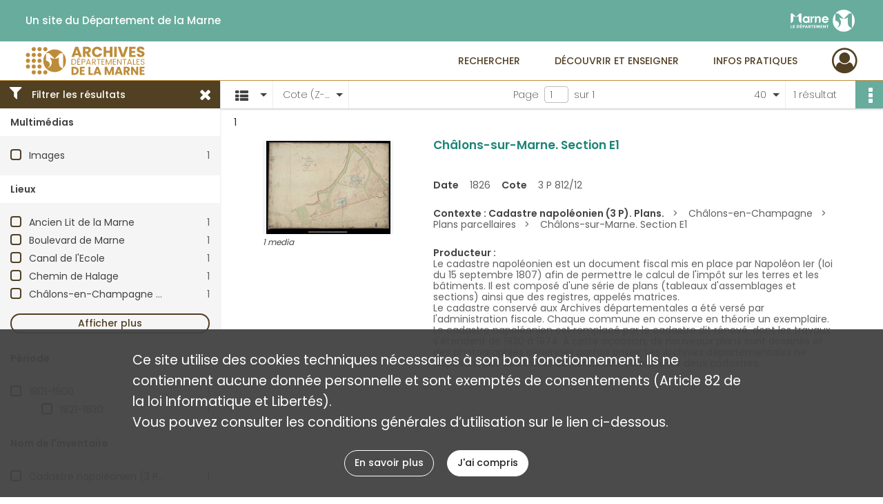

--- FILE ---
content_type: text/html; charset=UTF-8
request_url: https://archives.marne.fr/search/results?target=controlledAccessGeographicName&keyword=Vieilles%20Eaux&resultsPerPage=40&mode=list&sort=referencecode_dsc
body_size: 8671
content:
<!DOCTYPE html>
<html lang="fr">
    <head data-captcha="recaptcha">
                    

    <!-- Matomo -->
    <script type="text/javascript">
        var _paq = _paq || [];

        /* This code come from https://www.cnil.fr/sites/default/files/typo/document/Configuration_piwik.pdf */
        _paq.push([function() {
            var self = this;
            function getOriginalVisitorCookieTimeout() {
                var now = new Date(),
                    nowTs = Math.round(now.getTime() / 1000),
                    visitorInfo = self.getVisitorInfo();
                var createTs = parseInt(visitorInfo[2]);
                var cookieTimeout = 33696000; // 13 mois en secondes
                return createTs + cookieTimeout - nowTs;
            }
            this.setVisitorCookieTimeout( getOriginalVisitorCookieTimeout() );
        }]);

        /* tracker methods like "setCustomDimension" should be called before "trackPageView" */
        _paq.push(['disableCookies']);
        _paq.push(['trackPageView']);
        _paq.push(['enableLinkTracking']);
        (function() {
            var u="https://stats.marne.fr//";
            _paq.push(['setTrackerUrl', u+'piwik.php']);
            _paq.push(['setSiteId', 18]);
            var d=document, g=d.createElement('script'), s=d.getElementsByTagName('script')[0];
            g.type='text/javascript'; g.async=true; g.defer=true; g.src=u+'piwik.js'; s.parentNode.insertBefore(g,s);
        })();
    </script>
    <!-- End Matomo Code -->

        
        <meta charset="utf-8">
        <title>    Vieilles Eaux - Recherche
</title>

        <meta name="twitter:card" content="summary" /><meta property="og:url" content="https://archives.marne.fr/search/results?target=controlledAccessGeographicName&amp;keyword=Vieilles%20Eaux&amp;resultsPerPage=40&amp;mode=list&amp;sort=referencecode_dsc" /><meta property="og:title" content="    Vieilles Eaux - Recherche
" />
        <meta name="viewport" content="user-scalable=no, initial-scale=1, maximum-scale=1, minimum-scale=1, width=device-width, height=device-height"/>
        <meta name="format-detection" content="telephone=no" />

        
                    <link rel="apple-touch-icon" sizes="180x180" href="/assets/src/application/Custom/assets/static/front/favicons/apple-touch-icon.ef9db261f6388f91a29d908034c3b032.png">
<link rel="icon" type="image/png" sizes="32x32" href="/assets/src/application/Custom/assets/static/front/favicons/favicon-32x32.26366413dbe7eea2ef5adb31ca878872.png">
<link rel="icon" type="image/png" sizes="16x16" href="/assets/src/application/Custom/assets/static/front/favicons/favicon-16x16.9576d0a447b4f8fa4e64dac76b614b7a.png">
<link rel="manifest" href="/assets/src/application/Custom/assets/static/front/favicons/site.webmanifest.6ad2bd6962b36ccd88e1e053531ed9d5.json">
<link rel="mask-icon" href="/assets/src/application/Custom/assets/static/front/favicons/safari-pinned-tab.ff29b8b31c8c9741ea20c69889196e12.svg" color="#5bbad5">

<meta name="msapplication-TileColor" content="#da532c">
<meta name="theme-color" content="#ffffff">
        
        <link rel="stylesheet" type="text/css" href="/assets/assets/front/scss/common.54dbaad8d9384e4689fc86568ea329fe.css" />
        <link rel="stylesheet" type="text/css" href="/assets/assets/fonts/index.62fb4e2c9e8a75391dff4f32a9058ffc.css">

            
    <link rel="stylesheet" type="text/css" href="/assets/assets/front/scss/affichage-liste.cf89bd0ad91364fc77f59468ae4c4e88.css" />

        <link rel="stylesheet" type="text/css" href="/assets/src/application/Custom/assets/src/scss/index.22345e0d33605aef80d6a87a66e6b5d5.css" />
        <link rel="stylesheet" type="text/css" href="/assets/node_modules/@knight-lab/timelinejs/dist/css/timeline.1f24a26632f1a70a920eae94a02df2a0.css" />

    </head>
    <body id="display-results">

                    <header id="header" role="banner">
    <div class="institutional-banner-desktop">
        
    <div class="institutional-banner-burger">
                    <div class="container institutional">
        <div class="row">
                            <div class="header-footer-col col-md-12 col-lg-6 header-footer-align-left">
                    
                    <ul class="links">
            <li class="link
">
        <a href="http://www.marne.fr/"
         title="Un site du Département de la Marne"                      rel="noopener noreferrer"            target="_blank"
            >
                            Un site du Département de la Marne
            </a>
    </li>
    </ul>
                </div>
                            <div class="header-footer-col col-md-12 col-lg-6 header-footer-align-right">
                    
                    
    <a href="http://www.marne.fr/"
                             rel="noopener noreferrer"            target="_blank"
            >
            <img
        src="/assets/src/application/Custom/assets/static/front/img/icono-logo/logo-institutional-header.db41c5251ee649751fa204592eb35150.svg"
        title="Département de la Marne"        alt="Département de la Marne"    />

    </a>
                </div>
                    </div>
    </div>

    </div>

    </div>
    <div id="main-header">
        <a id="logo" href="/" title="Aller à la page d&#039;accueil">
    <img class="logo-desktop" src="/assets/src/application/Custom/assets/static/front/img/icono-logo/logo-header.496d266d6c35b52accf898f038559850.svg" alt="Archives départementales de la Marne"/>

        
    <img class="logo-mobile" src="/assets/src/application/Custom/assets/static/front/img/icono-logo/logo-header.496d266d6c35b52accf898f038559850.svg" alt="Archives départementales de la Marne"/>

    <span class="sr-only">Archives départementales de la Marne</span>
</a>
            
<nav id="main-menu" role="navigation">
            <ul aria-label="menu principal">
                                    <li class="submenu-container"><a href="#">Rechercher</a>
    <ul class="subnav">
                    <li><a
    href="/page/archives-numerisees"
    title="Aller à la page : &quot;Archives numérisées&quot;"
>Archives numérisées</a>
</li>
                    <li><a
    href="/page/chercher-en-ligne"
    title="Aller à la page : &quot;Chercher en ligne&quot;"
>Chercher en ligne</a>
</li>
                    <li><a
    href="/search/form/83ab14d5-e856-4a83-bf05-b46fdad2f01a"
    title="Aller à la page : &quot;Chercher dans la bibliothèque&quot;"
>Chercher dans la bibliothèque</a>
</li>
                    <li><a
    href="/page/aides-a-la-recherche"
    title="Aller à la page : &quot;Aides à la recherche&quot;"
>Aides à la recherche</a>
</li>
            </ul>
</li>
                                <li class="submenu-container"><a href="#">Découvrir et enseigner</a>
    <ul class="subnav">
                    <li><a
    href="/page/expositions"
    title="Aller à la page : &quot;Expositions&quot;"
>Expositions</a>
</li>
                    <li><a
    href="/page/nos-expositions-virtuelles"
    title="Aller à la page : &quot;Expositions virtuelles&quot;"
>Expositions virtuelles</a>
</li>
                    <li><a
    href="/page/le-service-educatif"
    title="Aller à la page : &quot;Service éducatif&quot;"
>Service éducatif</a>
</li>
                    <li><a
    href="/page/tresors-d-archives"
    title="Aller à la page : &quot;Trésors d&#039;archives&quot;"
>Trésors d&#039;archives</a>
</li>
                    <li><a
    href="/page/jeux"
    title="Aller à la page : &quot;Jeux&quot;"
>Jeux</a>
</li>
                    <li><a
    href="/page/publications"
    title="Aller à la page : &quot;Publications&quot;"
>Publications</a>
</li>
                    <li><a
    href="/page/actualites"
    title="Aller à la page : &quot;Actualités&quot;"
>Actualités</a>
</li>
            </ul>
</li>
                                <li class="submenu-container"><a href="#">Infos pratiques</a>
    <ul class="subnav">
                    <li><a
    href="/page/qui-sommes-nous-"
    title="Aller à la page : &quot;Qui sommes-nous ?&quot;"
>Qui sommes-nous ?</a>
</li>
                    <li><a
    href="/page/nous-rendre-visite"
    title="Aller à la page : &quot;Nous rendre visite&quot;"
>Nous rendre visite</a>
</li>
                    <li><a
    href="/page/nos-deux-batiments"
    title="Aller à la page : &quot;Nos deux bâtiments&quot;"
>Nos deux bâtiments</a>
</li>
                    <li><a
    href="/page/nos-salles-de-lecture"
    title="Aller à la page : &quot;Nos salles de lecture&quot;"
>Nos salles de lecture</a>
</li>
                    <li><a
    href="/page/repartition-des-collections"
    title="Aller à la page : &quot;Répartition des collections&quot;"
>Répartition des collections</a>
</li>
                    <li><a
    href="/page/reproduction-et-reutilisation"
    title="Aller à la page : &quot;Reproduction et réutilisation&quot;"
>Reproduction et réutilisation</a>
</li>
            </ul>
</li>
            
        </ul>
    </nav>
<nav id="burger-main-menu" class="left" role="navigation">
            <div>
            <label for="burger-sidebar" class="toggle" aria-label="Ouvrir le menu déroulant">
                <span class="sr-only">Ouvrir le menu déroulant</span>
                <span class="icon-bar"></span>
                <span class="icon-bar"></span>
                <span class="icon-bar"></span>
            </label>
            <input type="checkbox" id="burger-sidebar" class="sidebartoggler">

            <div class="page-wrap">
                <div class="sidebar">
                    <ul class="mainnav">
                                                <li class="submenu-container"><a href="#">Rechercher</a>
    <ul class="subnav">
                    <li><a
    href="/page/archives-numerisees"
    title="Aller à la page : &quot;Archives numérisées&quot;"
>Archives numérisées</a>
</li>
                    <li><a
    href="/page/chercher-en-ligne"
    title="Aller à la page : &quot;Chercher en ligne&quot;"
>Chercher en ligne</a>
</li>
                    <li><a
    href="/search/form/83ab14d5-e856-4a83-bf05-b46fdad2f01a"
    title="Aller à la page : &quot;Chercher dans la bibliothèque&quot;"
>Chercher dans la bibliothèque</a>
</li>
                    <li><a
    href="/page/aides-a-la-recherche"
    title="Aller à la page : &quot;Aides à la recherche&quot;"
>Aides à la recherche</a>
</li>
            </ul>
</li>
                                <li class="submenu-container"><a href="#">Découvrir et enseigner</a>
    <ul class="subnav">
                    <li><a
    href="/page/expositions"
    title="Aller à la page : &quot;Expositions&quot;"
>Expositions</a>
</li>
                    <li><a
    href="/page/nos-expositions-virtuelles"
    title="Aller à la page : &quot;Expositions virtuelles&quot;"
>Expositions virtuelles</a>
</li>
                    <li><a
    href="/page/le-service-educatif"
    title="Aller à la page : &quot;Service éducatif&quot;"
>Service éducatif</a>
</li>
                    <li><a
    href="/page/tresors-d-archives"
    title="Aller à la page : &quot;Trésors d&#039;archives&quot;"
>Trésors d&#039;archives</a>
</li>
                    <li><a
    href="/page/jeux"
    title="Aller à la page : &quot;Jeux&quot;"
>Jeux</a>
</li>
                    <li><a
    href="/page/publications"
    title="Aller à la page : &quot;Publications&quot;"
>Publications</a>
</li>
                    <li><a
    href="/page/actualites"
    title="Aller à la page : &quot;Actualités&quot;"
>Actualités</a>
</li>
            </ul>
</li>
                                <li class="submenu-container"><a href="#">Infos pratiques</a>
    <ul class="subnav">
                    <li><a
    href="/page/qui-sommes-nous-"
    title="Aller à la page : &quot;Qui sommes-nous ?&quot;"
>Qui sommes-nous ?</a>
</li>
                    <li><a
    href="/page/nous-rendre-visite"
    title="Aller à la page : &quot;Nous rendre visite&quot;"
>Nous rendre visite</a>
</li>
                    <li><a
    href="/page/nos-deux-batiments"
    title="Aller à la page : &quot;Nos deux bâtiments&quot;"
>Nos deux bâtiments</a>
</li>
                    <li><a
    href="/page/nos-salles-de-lecture"
    title="Aller à la page : &quot;Nos salles de lecture&quot;"
>Nos salles de lecture</a>
</li>
                    <li><a
    href="/page/repartition-des-collections"
    title="Aller à la page : &quot;Répartition des collections&quot;"
>Répartition des collections</a>
</li>
                    <li><a
    href="/page/reproduction-et-reutilisation"
    title="Aller à la page : &quot;Reproduction et réutilisation&quot;"
>Reproduction et réutilisation</a>
</li>
            </ul>
</li>
            
                    </ul>
                    
    <div class="institutional-banner-burger">
                    <div class="container institutional">
        <div class="row">
                            <div class="header-footer-col col-md-12 col-lg-6 header-footer-align-left">
                    
                    <ul class="links">
            <li class="link
">
        <a href="http://www.marne.fr/"
         title="Un site du Département de la Marne"                      rel="noopener noreferrer"            target="_blank"
            >
                            Un site du Département de la Marne
            </a>
    </li>
    </ul>
                </div>
                            <div class="header-footer-col col-md-12 col-lg-6 header-footer-align-right">
                    
                    
    <a href="http://www.marne.fr/"
                             rel="noopener noreferrer"            target="_blank"
            >
            <img
        src="/assets/src/application/Custom/assets/static/front/img/icono-logo/logo-institutional-header.db41c5251ee649751fa204592eb35150.svg"
        title="Département de la Marne"        alt="Département de la Marne"    />

    </a>
                </div>
                    </div>
    </div>

    </div>

                </div>
            </div>
        </div>
    </nav>
<nav id="user-profile" role="navigation">
    <ul>
                    <li class="user-profile submenu-container">
                            <a href="/user/login?targetRoute=front.search&amp;targetRouteParameters%5Btarget%5D=controlledAccessGeographicName&amp;targetRouteParameters%5Bkeyword%5D=Vieilles%20Eaux&amp;targetRouteParameters%5BresultsPerPage%5D=40&amp;targetRouteParameters%5Bmode%5D=list&amp;targetRouteParameters%5Bsort%5D=referencecode_dsc" class="user-profile-icon-container" title="Mon espace personnel">
                <i class="fa fa-user-circle-o" aria-hidden="true"></i>
            </a>
            <ul class="subnav">
                <li>
                    <a href="/user/login?targetRoute=front.search&amp;targetRouteParameters%5Btarget%5D=controlledAccessGeographicName&amp;targetRouteParameters%5Bkeyword%5D=Vieilles%20Eaux&amp;targetRouteParameters%5BresultsPerPage%5D=40&amp;targetRouteParameters%5Bmode%5D=list&amp;targetRouteParameters%5Bsort%5D=referencecode_dsc" title="Se connecter">Se connecter</a>
                </li>
                                    <li>
                        <a href="/register" title="S&#039;inscrire">S&#039;inscrire</a>
                    </li>
                            </ul>

                </li>
    
    </ul>
</nav>
<nav id="burger-user-profile" class="right" role="navigation">
    <label for="profile-sidebar" class="toggle">
                    <i class="fa fa-user-circle-o user-profile-icon " aria-hidden="true"></i>
    
    </label>
    <input type="checkbox" id="profile-sidebar" class="sidebartoggler">

    <div class="page-wrap">
        <div class="sidebar">
            <ul class="mainnav">
                                                <li>
                <a href="/user/login?targetRoute=front.search&amp;targetRouteParameters%5Btarget%5D=controlledAccessGeographicName&amp;targetRouteParameters%5Bkeyword%5D=Vieilles%20Eaux&amp;targetRouteParameters%5BresultsPerPage%5D=40&amp;targetRouteParameters%5Bmode%5D=list&amp;targetRouteParameters%5Bsort%5D=referencecode_dsc" title="Se connecter">Se connecter</a>
            </li>
                            <li>
                    <a href="/register" title="S&#039;inscrire">S&#039;inscrire</a>
                </li>
                        
            </ul>
        </div>
    </div>
</nav>


    </div>
</header>
        
        <div id="old-browsers" class="disclaimer">
    <div class="text">
        Ce portail est conçu pour être utilisé sur les navigateurs Chrome, Firefox, Safari et Edge. Pour une expérience optimale, nous vous invitons à utiliser l&#039;un de ces navigateurs.
    </div>
    <div class="buttons">
        <button type="button" class="btn btn-primary" id="old-browsers-accept">J&#039;ai compris</button>
    </div>
</div>

        <main role="main" id="page-top">

                                        
            
            
            
            
        <section class="facets no-print ">
                            <aside>
    <h2 class="filter"><i class="fas fa-filter" aria-hidden="true"></i>Filtrer les résultats<span><i class="fa fa-times" aria-hidden="true"></i></span></h2>
    <form id="form-facets" method="GET">
                        <input type="hidden" name="target" value="controlledAccessGeographicName" />
                                <input type="hidden" name="keyword" value="Vieilles Eaux" />
                                <input type="hidden" name="resultsPerPage" value="40" />
                                <input type="hidden" name="mode" value="list" />
                                <input type="hidden" name="sort" value="referencecode_dsc" />
            
            <input type="hidden" name="mapBounds" value="" />
    
                <div class="facet">
                <div class="title">Multimédias</div>
                <fieldset>
                    <legend class="sr-only">Filtre les résultats par : Multimédias</legend>
                        <ul>
                                <li class="row ">
                <div class="col-sm-10 term custom-control custom-checkbox">
                    <input
                        type="checkbox"
                        class="custom-control-input"
                        name="facet_media"
                        id="facet_media.1"
                        value="image"
                                            />
                                                                                                        <label class="custom-control-label" for="facet_media.1" title="Images">Images</label>
                </div>
                <div class="col-sm-2 count">1</div>
            </li>
            </ul>
    
                </fieldset>
            </div>
                <div class="facet">
                <div class="title">Lieux</div>
                <fieldset>
                    <legend class="sr-only">Filtre les résultats par : Lieux</legend>
                        <ul>
                                <li class="row ">
                <div class="col-sm-10 term custom-control custom-checkbox">
                    <input
                        type="checkbox"
                        class="custom-control-input"
                        name="facet_geographicName"
                        id="facet_geographicName.1"
                        value="Ancien Lit de la Marne"
                                            />
                                                            <label class="custom-control-label" for="facet_geographicName.1" title="Ancien Lit de la Marne">Ancien Lit de la Marne</label>
                </div>
                <div class="col-sm-2 count">1</div>
            </li>
                                <li class="row ">
                <div class="col-sm-10 term custom-control custom-checkbox">
                    <input
                        type="checkbox"
                        class="custom-control-input"
                        name="facet_geographicName"
                        id="facet_geographicName.2"
                        value="Boulevard de Marne"
                                            />
                                                            <label class="custom-control-label" for="facet_geographicName.2" title="Boulevard de Marne">Boulevard de Marne</label>
                </div>
                <div class="col-sm-2 count">1</div>
            </li>
                                <li class="row ">
                <div class="col-sm-10 term custom-control custom-checkbox">
                    <input
                        type="checkbox"
                        class="custom-control-input"
                        name="facet_geographicName"
                        id="facet_geographicName.3"
                        value="Canal de l&#039;Ecole"
                                            />
                                                            <label class="custom-control-label" for="facet_geographicName.3" title="Canal de l&#039;Ecole">Canal de l&#039;Ecole</label>
                </div>
                <div class="col-sm-2 count">1</div>
            </li>
                                <li class="row ">
                <div class="col-sm-10 term custom-control custom-checkbox">
                    <input
                        type="checkbox"
                        class="custom-control-input"
                        name="facet_geographicName"
                        id="facet_geographicName.4"
                        value="Chemin de Halage"
                                            />
                                                            <label class="custom-control-label" for="facet_geographicName.4" title="Chemin de Halage">Chemin de Halage</label>
                </div>
                <div class="col-sm-2 count">1</div>
            </li>
                                <li class="row ">
                <div class="col-sm-10 term custom-control custom-checkbox">
                    <input
                        type="checkbox"
                        class="custom-control-input"
                        name="facet_geographicName"
                        id="facet_geographicName.5"
                        value="Châlons-en-Champagne (Marne, France)"
                                            />
                                                            <label class="custom-control-label" for="facet_geographicName.5" title="Châlons-en-Champagne (Marne, France)">Châlons-en-Champagne (Marne, France)</label>
                </div>
                <div class="col-sm-2 count">1</div>
            </li>
                                <li class="row hidden">
                <div class="col-sm-10 term custom-control custom-checkbox">
                    <input
                        type="checkbox"
                        class="custom-control-input"
                        name="facet_geographicName"
                        id="facet_geographicName.6"
                        value="Châlons-sur-Marne (Marne ; ancienne commune)"
                                            />
                                                            <label class="custom-control-label" for="facet_geographicName.6" title="Châlons-sur-Marne (Marne ; ancienne commune)">Châlons-sur-Marne (Marne ; ancienne commune)</label>
                </div>
                <div class="col-sm-2 count">1</div>
            </li>
                                <li class="row hidden">
                <div class="col-sm-10 term custom-control custom-checkbox">
                    <input
                        type="checkbox"
                        class="custom-control-input"
                        name="facet_geographicName"
                        id="facet_geographicName.7"
                        value="Cimetière de l&#039;Ouest"
                                            />
                                                            <label class="custom-control-label" for="facet_geographicName.7" title="Cimetière de l&#039;Ouest">Cimetière de l&#039;Ouest</label>
                </div>
                <div class="col-sm-2 count">1</div>
            </li>
                                <li class="row hidden">
                <div class="col-sm-10 term custom-control custom-checkbox">
                    <input
                        type="checkbox"
                        class="custom-control-input"
                        name="facet_geographicName"
                        id="facet_geographicName.8"
                        value="Ecole Royale d&#039;Arts et Métiers"
                                            />
                                                            <label class="custom-control-label" for="facet_geographicName.8" title="Ecole Royale d&#039;Arts et Métiers">Ecole Royale d&#039;Arts et Métiers</label>
                </div>
                <div class="col-sm-2 count">1</div>
            </li>
                                <li class="row hidden">
                <div class="col-sm-10 term custom-control custom-checkbox">
                    <input
                        type="checkbox"
                        class="custom-control-input"
                        name="facet_geographicName"
                        id="facet_geographicName.9"
                        value="Ecuries de la Verrerie"
                                            />
                                                            <label class="custom-control-label" for="facet_geographicName.9" title="Ecuries de la Verrerie">Ecuries de la Verrerie</label>
                </div>
                <div class="col-sm-2 count">1</div>
            </li>
                                <li class="row hidden">
                <div class="col-sm-10 term custom-control custom-checkbox">
                    <input
                        type="checkbox"
                        class="custom-control-input"
                        name="facet_geographicName"
                        id="facet_geographicName.10"
                        value="Hoôtel Dieu"
                                            />
                                                            <label class="custom-control-label" for="facet_geographicName.10" title="Hoôtel Dieu">Hoôtel Dieu</label>
                </div>
                <div class="col-sm-2 count">1</div>
            </li>
                                <li class="row hidden">
                <div class="col-sm-10 term custom-control custom-checkbox">
                    <input
                        type="checkbox"
                        class="custom-control-input"
                        name="facet_geographicName"
                        id="facet_geographicName.11"
                        value="Impasse Saint Germain"
                                            />
                                                            <label class="custom-control-label" for="facet_geographicName.11" title="Impasse Saint Germain">Impasse Saint Germain</label>
                </div>
                <div class="col-sm-2 count">1</div>
            </li>
                                <li class="row hidden">
                <div class="col-sm-10 term custom-control custom-checkbox">
                    <input
                        type="checkbox"
                        class="custom-control-input"
                        name="facet_geographicName"
                        id="facet_geographicName.12"
                        value="Impasse des Marionettes"
                                            />
                                                            <label class="custom-control-label" for="facet_geographicName.12" title="Impasse des Marionettes">Impasse des Marionettes</label>
                </div>
                <div class="col-sm-2 count">1</div>
            </li>
                                <li class="row hidden">
                <div class="col-sm-10 term custom-control custom-checkbox">
                    <input
                        type="checkbox"
                        class="custom-control-input"
                        name="facet_geographicName"
                        id="facet_geographicName.13"
                        value="Place de l&#039;Hôtel de Ville"
                                            />
                                                            <label class="custom-control-label" for="facet_geographicName.13" title="Place de l&#039;Hôtel de Ville">Place de l&#039;Hôtel de Ville</label>
                </div>
                <div class="col-sm-2 count">1</div>
            </li>
                                <li class="row hidden">
                <div class="col-sm-10 term custom-control custom-checkbox">
                    <input
                        type="checkbox"
                        class="custom-control-input"
                        name="facet_geographicName"
                        id="facet_geographicName.14"
                        value="Place de la Comédie"
                                            />
                                                            <label class="custom-control-label" for="facet_geographicName.14" title="Place de la Comédie">Place de la Comédie</label>
                </div>
                <div class="col-sm-2 count">1</div>
            </li>
                                <li class="row hidden">
                <div class="col-sm-10 term custom-control custom-checkbox">
                    <input
                        type="checkbox"
                        class="custom-control-input"
                        name="facet_geographicName"
                        id="facet_geographicName.15"
                        value="Place des Moulins"
                                            />
                                                            <label class="custom-control-label" for="facet_geographicName.15" title="Place des Moulins">Place des Moulins</label>
                </div>
                <div class="col-sm-2 count">1</div>
            </li>
                                <li class="row hidden">
                <div class="col-sm-10 term custom-control custom-checkbox">
                    <input
                        type="checkbox"
                        class="custom-control-input"
                        name="facet_geographicName"
                        id="facet_geographicName.16"
                        value="Pont de Marne"
                                            />
                                                            <label class="custom-control-label" for="facet_geographicName.16" title="Pont de Marne">Pont de Marne</label>
                </div>
                <div class="col-sm-2 count">1</div>
            </li>
                                <li class="row hidden">
                <div class="col-sm-10 term custom-control custom-checkbox">
                    <input
                        type="checkbox"
                        class="custom-control-input"
                        name="facet_geographicName"
                        id="facet_geographicName.17"
                        value="Pont de Nau"
                                            />
                                                            <label class="custom-control-label" for="facet_geographicName.17" title="Pont de Nau">Pont de Nau</label>
                </div>
                <div class="col-sm-2 count">1</div>
            </li>
                                <li class="row hidden">
                <div class="col-sm-10 term custom-control custom-checkbox">
                    <input
                        type="checkbox"
                        class="custom-control-input"
                        name="facet_geographicName"
                        id="facet_geographicName.18"
                        value="Pont de Vaux"
                                            />
                                                            <label class="custom-control-label" for="facet_geographicName.18" title="Pont de Vaux">Pont de Vaux</label>
                </div>
                <div class="col-sm-2 count">1</div>
            </li>
                                <li class="row hidden">
                <div class="col-sm-10 term custom-control custom-checkbox">
                    <input
                        type="checkbox"
                        class="custom-control-input"
                        name="facet_geographicName"
                        id="facet_geographicName.19"
                        value="Pont de l&#039;Ecole"
                                            />
                                                            <label class="custom-control-label" for="facet_geographicName.19" title="Pont de l&#039;Ecole">Pont de l&#039;Ecole</label>
                </div>
                <div class="col-sm-2 count">1</div>
            </li>
                                <li class="row hidden">
                <div class="col-sm-10 term custom-control custom-checkbox">
                    <input
                        type="checkbox"
                        class="custom-control-input"
                        name="facet_geographicName"
                        id="facet_geographicName.20"
                        value="Pont des Arts"
                                            />
                                                            <label class="custom-control-label" for="facet_geographicName.20" title="Pont des Arts">Pont des Arts</label>
                </div>
                <div class="col-sm-2 count">1</div>
            </li>
                                <li class="row hidden">
                <div class="col-sm-10 term custom-control custom-checkbox">
                    <input
                        type="checkbox"
                        class="custom-control-input"
                        name="facet_geographicName"
                        id="facet_geographicName.21"
                        value="Pont des Meûniers"
                                            />
                                                            <label class="custom-control-label" for="facet_geographicName.21" title="Pont des Meûniers">Pont des Meûniers</label>
                </div>
                <div class="col-sm-2 count">1</div>
            </li>
                                <li class="row hidden">
                <div class="col-sm-10 term custom-control custom-checkbox">
                    <input
                        type="checkbox"
                        class="custom-control-input"
                        name="facet_geographicName"
                        id="facet_geographicName.22"
                        value="Pont des Viviers"
                                            />
                                                            <label class="custom-control-label" for="facet_geographicName.22" title="Pont des Viviers">Pont des Viviers</label>
                </div>
                <div class="col-sm-2 count">1</div>
            </li>
                                <li class="row hidden">
                <div class="col-sm-10 term custom-control custom-checkbox">
                    <input
                        type="checkbox"
                        class="custom-control-input"
                        name="facet_geographicName"
                        id="facet_geographicName.23"
                        value="Pont du Boulevard de Marne"
                                            />
                                                            <label class="custom-control-label" for="facet_geographicName.23" title="Pont du Boulevard de Marne">Pont du Boulevard de Marne</label>
                </div>
                <div class="col-sm-2 count">1</div>
            </li>
                                <li class="row hidden">
                <div class="col-sm-10 term custom-control custom-checkbox">
                    <input
                        type="checkbox"
                        class="custom-control-input"
                        name="facet_geographicName"
                        id="facet_geographicName.24"
                        value="Port Millet (Le)"
                                            />
                                                            <label class="custom-control-label" for="facet_geographicName.24" title="Port Millet (Le)">Port Millet (Le)</label>
                </div>
                <div class="col-sm-2 count">1</div>
            </li>
                                <li class="row hidden">
                <div class="col-sm-10 term custom-control custom-checkbox">
                    <input
                        type="checkbox"
                        class="custom-control-input"
                        name="facet_geographicName"
                        id="facet_geographicName.25"
                        value="Porte Marne"
                                            />
                                                            <label class="custom-control-label" for="facet_geographicName.25" title="Porte Marne">Porte Marne</label>
                </div>
                <div class="col-sm-2 count">1</div>
            </li>
                                <li class="row hidden">
                <div class="col-sm-10 term custom-control custom-checkbox">
                    <input
                        type="checkbox"
                        class="custom-control-input"
                        name="facet_geographicName"
                        id="facet_geographicName.26"
                        value="Porte Saint Antoine"
                                            />
                                                            <label class="custom-control-label" for="facet_geographicName.26" title="Porte Saint Antoine">Porte Saint Antoine</label>
                </div>
                <div class="col-sm-2 count">1</div>
            </li>
                                <li class="row hidden">
                <div class="col-sm-10 term custom-control custom-checkbox">
                    <input
                        type="checkbox"
                        class="custom-control-input"
                        name="facet_geographicName"
                        id="facet_geographicName.27"
                        value="Quai de la Comédie"
                                            />
                                                            <label class="custom-control-label" for="facet_geographicName.27" title="Quai de la Comédie">Quai de la Comédie</label>
                </div>
                <div class="col-sm-2 count">1</div>
            </li>
                                <li class="row hidden">
                <div class="col-sm-10 term custom-control custom-checkbox">
                    <input
                        type="checkbox"
                        class="custom-control-input"
                        name="facet_geographicName"
                        id="facet_geographicName.28"
                        value="Quai des Arts"
                                            />
                                                            <label class="custom-control-label" for="facet_geographicName.28" title="Quai des Arts">Quai des Arts</label>
                </div>
                <div class="col-sm-2 count">1</div>
            </li>
                                <li class="row hidden">
                <div class="col-sm-10 term custom-control custom-checkbox">
                    <input
                        type="checkbox"
                        class="custom-control-input"
                        name="facet_geographicName"
                        id="facet_geographicName.29"
                        value="Rivière de Marne"
                                            />
                                                            <label class="custom-control-label" for="facet_geographicName.29" title="Rivière de Marne">Rivière de Marne</label>
                </div>
                <div class="col-sm-2 count">1</div>
            </li>
                                <li class="row hidden">
                <div class="col-sm-10 term custom-control custom-checkbox">
                    <input
                        type="checkbox"
                        class="custom-control-input"
                        name="facet_geographicName"
                        id="facet_geographicName.30"
                        value="Rue Basse Bretagne"
                                            />
                                                            <label class="custom-control-label" for="facet_geographicName.30" title="Rue Basse Bretagne">Rue Basse Bretagne</label>
                </div>
                <div class="col-sm-2 count">1</div>
            </li>
            </ul>
            <div class="show-more">
            <div class="btn btn-secondary">Afficher plus</div>
        </div>
        <div class="show-less">
                            <div class="more-info">Seuls les 30 premières valeurs sont affichées, veuillez affiner votre recherche.</div>
                        <div class="btn btn-secondary">Afficher moins</div>
        </div>
    
                </fieldset>
            </div>
                <div class="facet">
                <div class="title">Période</div>
                <fieldset>
                    <legend class="sr-only">Filtre les résultats par : Période</legend>
                        <ul>
                                <li class="row">
                <div class="col-sm-10 term custom-control custom-checkbox">
                    <input
                        type="checkbox"
                        class="custom-control-input century"
                        name="facet_century"
                        id="facet_century.1"
                        value="1801"
                                            />
                                                                                                        <label class="custom-control-label" for="facet_century.1" title="1801-1900">1801-1900</label>
                </div>
                <div class="col-sm-2 count">1</div>
            </li>
        
                    <li>
                <ul>
                                                                    <li class="row">
                            <div class="col-sm-10 term custom-control custom-checkbox">
                                <input
                                    type="checkbox"
                                    class="custom-control-input decade"
                                    name="facet_decade"
                                    id="facet_decade.1"
                                    value="1821"
                                                                    />
                                                                                                                                                                    <label class="custom-control-label" for="facet_decade.1" title="1821-1830">1821-1830</label>
                            </div>
                            <div class="col-sm-2 count">1</div>
                        </li>
                                    </ul>
            </li>
            </ul>

                </fieldset>
            </div>
                <div class="facet">
                <div class="title">Nom de l&#039;inventaire</div>
                <fieldset>
                    <legend class="sr-only">Filtre les résultats par : Nom de l&#039;inventaire</legend>
                        <ul>
                                <li class="row ">
                <div class="col-sm-10 term custom-control custom-checkbox">
                    <input
                        type="checkbox"
                        class="custom-control-input"
                        name="facet_titleProper"
                        id="facet_titleProper.1"
                        value="Cadastre napoléonien (3 P). Plans."
                                            />
                                                            <label class="custom-control-label" for="facet_titleProper.1" title="Cadastre napoléonien (3 P). Plans.">Cadastre napoléonien (3 P). Plans.</label>
                </div>
                <div class="col-sm-2 count">1</div>
            </li>
            </ul>
    
                </fieldset>
            </div>
                <div class="facet">
                <div class="title">Typologies</div>
                <fieldset>
                    <legend class="sr-only">Filtre les résultats par : Typologies</legend>
                        <ul>
                                <li class="row ">
                <div class="col-sm-10 term custom-control custom-checkbox">
                    <input
                        type="checkbox"
                        class="custom-control-input"
                        name="facet_typology"
                        id="facet_typology.1"
                        value="CADASTRE"
                                            />
                                                            <label class="custom-control-label" for="facet_typology.1" title="CADASTRE">CADASTRE</label>
                </div>
                <div class="col-sm-2 count">1</div>
            </li>
                                <li class="row ">
                <div class="col-sm-10 term custom-control custom-checkbox">
                    <input
                        type="checkbox"
                        class="custom-control-input"
                        name="facet_typology"
                        id="facet_typology.2"
                        value="PLAN CADASTRAL"
                                            />
                                                            <label class="custom-control-label" for="facet_typology.2" title="PLAN CADASTRAL">PLAN CADASTRAL</label>
                </div>
                <div class="col-sm-2 count">1</div>
            </li>
            </ul>
    
                </fieldset>
            </div>
                <div class="facet">
                <div class="title">Sujets</div>
                <fieldset>
                    <legend class="sr-only">Filtre les résultats par : Sujets</legend>
                        <ul>
                                <li class="row ">
                <div class="col-sm-10 term custom-control custom-checkbox">
                    <input
                        type="checkbox"
                        class="custom-control-input"
                        name="facet_subject"
                        id="facet_subject.1"
                        value="cadastre napoléonien"
                                            />
                                                            <label class="custom-control-label" for="facet_subject.1" title="cadastre napoléonien">cadastre napoléonien</label>
                </div>
                <div class="col-sm-2 count">1</div>
            </li>
            </ul>
    
                </fieldset>
            </div>
                <div class="facet">
                <div class="title">Auteurs</div>
                <fieldset>
                    <legend class="sr-only">Filtre les résultats par : Auteurs</legend>
                        <div class="empty">
        Aucune valeur disponible
    </div>

                </fieldset>
            </div>
        </form>
</aside>

                                </section>
        <section class="navigation clearfix row">
            <div class="view-mode col-sm pl-0 pr-0">
                <ul class="clearfix">
    <li class="select select-viewmode clearfix">
        <p class="placeholder" title="Affichage">
            <i class="placeholder-icon fas fa-th-list" aria-hidden="true"></i>
            <span class="sr-only">Affichage</span>
        </p>
        <ul>
                            <li class="selected">
                    <a href="https://archives.marne.fr/search/results?target=controlledAccessGeographicName&amp;keyword=Vieilles%20Eaux&amp;resultsPerPage=40&amp;mode=list&amp;sort=referencecode_dsc" title="Affichage liste">
                        <i class="fas fa-th-list" aria-hidden="true"></i>
                        <span class="sr-only">Affichage liste</span>
                    </a>
                </li>
                            <li class="">
                    <a href="https://archives.marne.fr/search/results?target=controlledAccessGeographicName&amp;keyword=Vieilles%20Eaux&amp;resultsPerPage=40&amp;mode=table&amp;sort=referencecode_dsc" title="Affichage tableau">
                        <i class="fas fa-table" aria-hidden="true"></i>
                        <span class="sr-only">Affichage tableau</span>
                    </a>
                </li>
                            <li class="">
                    <a href="https://archives.marne.fr/search/results?target=controlledAccessGeographicName&amp;keyword=Vieilles%20Eaux&amp;resultsPerPage=40&amp;mode=mosaic&amp;sort=referencecode_dsc" title="Affichage mosaïque">
                        <i class="fas fa-th" aria-hidden="true"></i>
                        <span class="sr-only">Affichage mosaïque</span>
                    </a>
                </li>
                            <li class="">
                    <a href="https://archives.marne.fr/search/results?target=controlledAccessGeographicName&amp;keyword=Vieilles%20Eaux&amp;mode=chrono" title="Affichage frise chronologique">
                        <i class="nf nf-timeline" aria-hidden="true"></i>
                        <span class="sr-only">Affichage frise chronologique</span>
                    </a>
                </li>
                            <li class="">
                    <a href="https://archives.marne.fr/search/results?target=controlledAccessGeographicName&amp;keyword=Vieilles%20Eaux&amp;resultsPerPage=40&amp;mode=map&amp;sort=referencecode_dsc" title="Affichage carte">
                        <i class="nf nf-map" aria-hidden="true"></i>
                        <span class="sr-only">Affichage carte</span>
                    </a>
                </li>
                    </ul>
    </li>
</ul>

            </div>
            <div class="sort col-sm pl-0 pr-0">
                <ul class="clearfix">
    <li class="select select-sort clearfix">
        <p class="placeholder" title="Trier par cote (Z-A)">
            Cote (Z-A)
        </p>
        <ul>
                    <li class="">
                <a href="https://archives.marne.fr/search/results?target=controlledAccessGeographicName&amp;keyword=Vieilles%20Eaux&amp;resultsPerPage=40&amp;mode=list&amp;sort=referencecode_asc" title="Trier par cote (A-Z)">Cote (A-Z)</a>
            </li>
                    <li class="selected">
                <a href="https://archives.marne.fr/search/results?target=controlledAccessGeographicName&amp;keyword=Vieilles%20Eaux&amp;resultsPerPage=40&amp;mode=list&amp;sort=referencecode_dsc" title="Trier par cote (Z-A)">Cote (Z-A)</a>
            </li>
                    <li class="">
                <a href="https://archives.marne.fr/search/results?target=controlledAccessGeographicName&amp;keyword=Vieilles%20Eaux&amp;resultsPerPage=40&amp;mode=list&amp;sort=date_asc" title="Trier par date (0-9)">Date (0-9)</a>
            </li>
                    <li class="">
                <a href="https://archives.marne.fr/search/results?target=controlledAccessGeographicName&amp;keyword=Vieilles%20Eaux&amp;resultsPerPage=40&amp;mode=list&amp;sort=date_dsc" title="Trier par date (9-0)">Date (9-0)</a>
            </li>
                    <li class="">
                <a href="https://archives.marne.fr/search/results?target=controlledAccessGeographicName&amp;keyword=Vieilles%20Eaux&amp;resultsPerPage=40&amp;mode=list&amp;sort=relevance" title="Trier par pertinence">Pertinence</a>
            </li>
                </ul>
    </li>
</ul>

            </div>
            <div class="pagination-row col-sm">
                                                                                                    <ul id="pagination" class="pagination-sm pagination" aria-current="page">
    

    <li id="page-content" class="page-content">
        <label for="current-page">Page</label>
        <input id="current-page" name="page" form="form-facets"
               type="number" value="1" min="1" max="1"/>
        sur 1</li>

    </ul>

            </div>
            <div class="result-page col-sm">
                <span class="result">
                                                                1 résultat

                                    </span>
                
<ul class="clearfix">
    <li class="select select-results-per-page clearfix">
      <p class="placeholder" title="40 résultats par page">
          40 <span class="label">résultats par page</span>
      </p>
      <ul>
                        <li class="">
                <a href="https://archives.marne.fr/search/results?target=controlledAccessGeographicName&amp;keyword=Vieilles%20Eaux&amp;mode=list&amp;sort=referencecode_dsc"><span>20 résultats par page</span></a>
            </li>
                        <li class="selected">
                <a href="https://archives.marne.fr/search/results?target=controlledAccessGeographicName&amp;keyword=Vieilles%20Eaux&amp;mode=list&amp;sort=referencecode_dsc&amp;resultsPerPage=40"><span>40 résultats par page</span></a>
            </li>
                        <li class="">
                <a href="https://archives.marne.fr/search/results?target=controlledAccessGeographicName&amp;keyword=Vieilles%20Eaux&amp;mode=list&amp;sort=referencecode_dsc&amp;resultsPerPage=80"><span>80 résultats par page</span></a>
            </li>
                    </ul>
    </li>
</ul>


            </div>
            <div class="result-actionbar">
                    
<div
    id="actionbar"
            data-bookmark-url="/user/api/v1/bookmark/globalSearchResult"
        data-bookmark-data="{&quot;target&quot;:&quot;controlledAccessGeographicName&quot;,&quot;keyword&quot;:&quot;Vieilles Eaux&quot;,&quot;resultsPerPage&quot;:&quot;40&quot;,&quot;mode&quot;:&quot;list&quot;,&quot;sort&quot;:&quot;referencecode_dsc&quot;}"
        data-bookmark-list-url="https://archives.marne.fr/user/bookmarks"
        data-logged-in=""
        data-bookmarked=""
            data-social="1"     data-print="1"
    data-site-name="Archives départementales de la Marne"
    data-page-title="    Vieilles Eaux - Recherche
"
    data-share-mail-body="Bonjour,
Je vous recommande cette page :
https%3A%2F%2Farchives.marne.fr%2Fsearch%2Fresults%3Ftarget%3DcontrolledAccessGeographicName%26keyword%3DVieilles%2520Eaux%26resultsPerPage%3D40%26mode%3Dlist%26sort%3Dreferencecode_dsc
Bonne consultation !
"
    ></div>


            </div>
        </section>
    
                            
<aside class="alert-container row">
</aside>
            
            <div class="container">
                <h1 hidden="true">Résultats de la recherche</h1>
<section id="list-container" class="active">
            <ol>        <li class="element-list">
            
<div class="img-element">
    <span><span class="sr-only">Résultat n°</span>1</span>        
    
            <div class="img image-thumbnail">
            <a href="/ark:/86869/1dr8tpsfxgl6/77186b74-170d-415d-bde0-df25ed62dda7" class="bloc-list-picture d-block" title="Visualiser le media" rel="noopener noreferrer" target="_blank">
                <img class="list-picture img-fluid" src="/images/77186b74-170d-415d-bde0-df25ed62dda7_search_result_thumbnail.jpg" alt="Châlons-sur-Marne. Section E1">
            </a>

                        <p class="info-list-picture">
                        1 media

        </p>
    
        </div>
    
</div>

<section class="content">
        <div class="intitup">
                <a
            href="https://archives.marne.fr/ark:/86869/1dr8tpsfxgl6"
            title="Voir la notice complète : Châlons-sur-Marne. Section E1"
             rel="noopener noreferrer" target="_blank"
        >
            <h2>
                <span>Châlons-sur-Marne. Section E1</span>
            </h2>
        </a>
        
    <div class="date-cote content-part clearfix">
                    <div class="content-sub-part">
                <h3>Date</h3>
                <p><span>1826</span></p>
            </div>
                            <div  class="content-sub-part">
                <h3>Cote</h3>
                <p class="referenceCodes">3 P 812/12</p>
            </div>
            </div>

<ul class="context content-part clearfix">
            <li>
                    <div class="context-content">Contexte : Cadastre napoléonien (3 P). Plans.</div>
                </li>
            <li>
                    Châlons-en-Champagne        </li>
            <li>
                    Plans parcellaires        </li>
        <li>                Châlons-sur-Marne. Section E1
            </li>
</ul>


    <div class="content-part clearfix">
        <div class="content-sub-part">
            <h3>Producteur :</h3>
            <p>Le cadastre napoléonien est un document fiscal mis en place par Napoléon Ier (loi du 15 septembre 1807) afin de permettre le calcul de l'impôt sur les terres et les bâtiments. Il est composé d'une série de plans (tableaux d'assemblages et sections) ainsi que des registres, appelés matrices.<br>
Le cadastre conservé aux Archives départementales a été versé par l'administration fiscale. Chaque commune en conserve en théorie un exemplaire. <br>
Le cadastre napoléonien est remplacé par le cadastre dit rénové, dont les travaux s'étendent de 1930 à 1974. À cette occasion, de nouveaux plans sont dessinés et des photographies aériennes parfois prises. Les Archives départementales ne disposent pas des tables de concordance entre les deux cadastres.</p>
        </div>
    </div>
    </div>
    </section>
                        <div class="record-actions">
    </div>
    
        </li>
                    </ol>
            
            </section>
            </div>

        </main>

                        
    <footer id="footer" role="contentinfo">
                                
                                <div class="container default">
        <div class="row">
                            <div class="header-footer-col col-md-3 col-lg-3 header-footer-align-left">
                                            <span class="heading">Archives départementales de la Marne</span>
                    
                    <div class="mt-0">
    <a class="btn" href="/page/nous-rendre-visite">NOUS RENDRE VISITE</a>
</div>
<div class="mt-2">
    <a class="btn" href="/page/nous-contacter">&nbsp;&nbsp;NOUS CONTACTER&nbsp;&nbsp;</a>
</div>
                </div>
                            <div class="header-footer-col col-md-3 col-lg-3 header-footer-align-left">
                                            <span class="heading">Centre de Châlons</span>
                    
                    <div class="mt-0">
    <p class="mb-0">23 rue Carnot</p>
    <p class="mb-0">51 000 Châlons-en-Champagne</p>
</div>
<div class="mt-2">
    <i class="fa fa-phone" aria-label="Téléphone" aria-hidden="true"></i> 03 26 68 06 69
</div>
                </div>
                            <div class="header-footer-col col-md-3 col-lg-3 header-footer-align-left">
                                            <span class="heading">Centre de Reims</span>
                    
                    <div class="mt-0">
    <p class="mb-0">44 avenue de l'Yser</p>
    <p class="mb-0">51 100 Reims</p>
</div>
<div class="mt-2">
    <i class="fa fa-phone" aria-label="Téléphone" aria-hidden="true"></i> 03 26 85 17 58
</div>
                </div>
                            <div class="header-footer-col col-md-3 col-lg-3 header-footer-align-left">
                    
                    
    <a href="http://www.marne.fr/"
                             rel="noopener noreferrer"            target="_blank"
            >
            <img
        src="/assets/src/application/Custom/assets/static/front/img/icono-logo/logo-footer.e51cc8e25d21db0b56b246d02557c7c6.svg"
                alt="Archives Départementales de la Marne"    />

    </a>
                </div>
                    </div>
    </div>

                                                            <div class="container institutional">
        <div class="row">
                            <div class="header-footer-col col-md-12 col-lg-12 header-footer-align-center">
                    
                    <ul class="links">
            <li class="link
">
        <a href="/page/credits"
         title="Crédits"             >
                            Credits
            </a>
    </li>
            <li class="link
">
        <a href="/page/conditions-generales-d-utilisation"
         title="Conditions Générales d&#039;Utilisation"             >
                            Conditions Générales d&#039;Utilisation
            </a>
    </li>
            <li class="link
">
        <a href="/page/conditions-generales-d-utilisation"
         title="Mentions légales"             >
                            Mentions légales
            </a>
    </li>
            <li class="link
">
        <a href="/page/conditions-generales-d-utilisation"
         title="Politique de confidentialité"             >
                            Politique de confidentialité
            </a>
    </li>
            <li class="link
">
    </li>
            <li class="link
">
        <a href="http://www.marne.fr/"
         title="Département de la Marne"                      rel="noopener noreferrer"            target="_blank"
            >
                            Département de la Marne
            </a>
    </li>
    </ul>
                </div>
                    </div>
    </div>

                        </footer>
        
        <a href="#page-top" id="scrollup" class="no-print" title="Revenir en haut de la page">
            <i class="fa fa-angle-up" aria-hidden="true"></i>
            <span class="sr-only">Revenir en haut de la page</span>
        </a>

                                    <script src="/assets/common.921f689e6d3697160aa6.js"></script>
                            <script src="/assets/vendor.front.ee0b0ece0b687fde96fe.js"></script>
                            <script src="/assets/front.8940f3bd681a23e3eca0.js"></script>
                    
        <div id="rgpd-infos"
     class="disclaimer"
     >
    <div class="text">
        <p>
            Ce site utilise des <span lang="en">cookies</span> techniques nécessaires à son bon fonctionnement. Ils ne contiennent aucune donnée personnelle et sont exemptés de consentements (Article 82 de la loi Informatique et Libertés).
        </p>
        <p>
                            Vous pouvez consulter les conditions générales d’utilisation sur le lien ci-dessous.
                    </p>
    </div>
    <div class="buttons">
                                    <a href="/page/conditions-generales-d-utilisation" rel="noopener noreferrer" target="_blank" class="btn btn-secondary" title="En savoir plus sur les conditions générales d&#039;utilisation">
            En savoir plus
        </a>
        <button type="button" class="btn btn-primary" id="rgpd-infos-understand">J&#039;ai compris</button>
    </div>

</div>
        
    </body>
</html>


--- FILE ---
content_type: text/css
request_url: https://archives.marne.fr/assets/src/application/Custom/assets/src/scss/index.22345e0d33605aef80d6a87a66e6b5d5.css
body_size: 1723
content:
@font-face{font-family:Poppins;font-weight:200;src:url(/assets/src/application/Custom/assets/src/scss/fonts/webfonts/Poppins/Poppins-ExtraLight.333cb30c20e31999802abfb3d9816ee0.ttf) format("truetype")}@font-face{font-family:Poppins;font-weight:400;src:url(/assets/src/application/Custom/assets/src/scss/fonts/webfonts/Poppins/Poppins-Regular.35d26b781dc5fda684cce6ea04a41a75.ttf) format("truetype")}@font-face{font-family:Poppins;font-weight:500;src:url(/assets/src/application/Custom/assets/src/scss/fonts/webfonts/Poppins/Poppins-Medium.673ed42382ab264e0bf5b33f3579568c.ttf) format("truetype")}@font-face{font-family:Poppins;font-weight:600;src:url(/assets/src/application/Custom/assets/src/scss/fonts/webfonts/Poppins/Poppins-SemiBold.ac8d04b620e54be9b0f0f4851d56e4dd.ttf) format("truetype")}@font-face{font-family:Hind;font-weight:300;src:url(/assets/src/application/Custom/assets/src/scss/fonts/webfonts/Hind/Hind-Light.24b3cba72f468690ce13169205ba59a1.ttf) format("truetype")}@font-face{font-family:Hind;font-weight:400;src:url(/assets/src/application/Custom/assets/src/scss/fonts/webfonts/Hind/Hind-Regular.4d32dabf118c5c7e3f48edf522947800.ttf) format("truetype")}@font-face{font-family:Hind;font-weight:500;src:url(/assets/src/application/Custom/assets/src/scss/fonts/webfonts/Hind/Hind-Medium.099004e46ccd804f079b7a56e8f743a7.ttf) format("truetype")}@font-face{font-family:Hind;font-weight:600;src:url(/assets/src/application/Custom/assets/src/scss/fonts/webfonts/Hind/Hind-SemiBold.2f5c20688fcca64121a2519568982e02.ttf) format("truetype")}header #main-header #burger-main-menu .sidebar .institutional-banner-burger .row .header-footer-col.header-footer-align-right,header #main-header #burger-user-profile .sidebar .institutional-banner-burger .row .header-footer-col.header-footer-align-right{text-align:left}header #main-header #burger-main-menu .sidebar .institutional-banner-burger .row .header-footer-col .links .link a,header #main-header #burger-user-profile .sidebar .institutional-banner-burger .row .header-footer-col .links .link a{font-size:1.08rem}
/*# sourceMappingURL=[data-uri] */